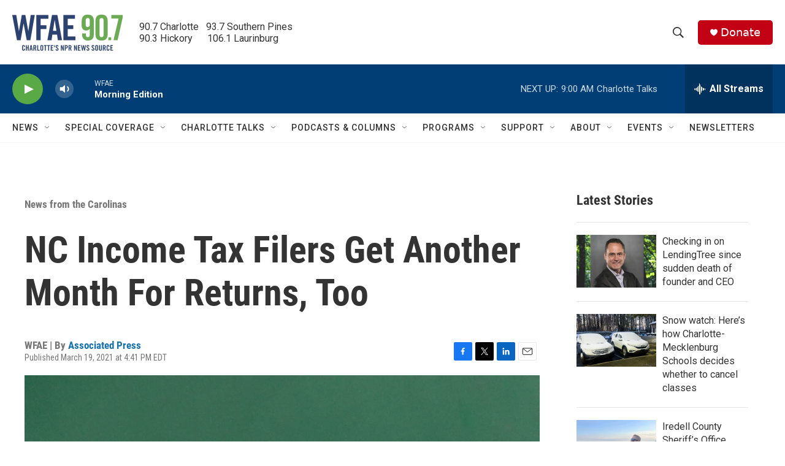

--- FILE ---
content_type: text/html; charset=utf-8
request_url: https://www.google.com/recaptcha/api2/aframe
body_size: 269
content:
<!DOCTYPE HTML><html><head><meta http-equiv="content-type" content="text/html; charset=UTF-8"></head><body><script nonce="JOUoUSgDHHkY4eqG4kd8Rw">/** Anti-fraud and anti-abuse applications only. See google.com/recaptcha */ try{var clients={'sodar':'https://pagead2.googlesyndication.com/pagead/sodar?'};window.addEventListener("message",function(a){try{if(a.source===window.parent){var b=JSON.parse(a.data);var c=clients[b['id']];if(c){var d=document.createElement('img');d.src=c+b['params']+'&rc='+(localStorage.getItem("rc::a")?sessionStorage.getItem("rc::b"):"");window.document.body.appendChild(d);sessionStorage.setItem("rc::e",parseInt(sessionStorage.getItem("rc::e")||0)+1);localStorage.setItem("rc::h",'1769078703569');}}}catch(b){}});window.parent.postMessage("_grecaptcha_ready", "*");}catch(b){}</script></body></html>